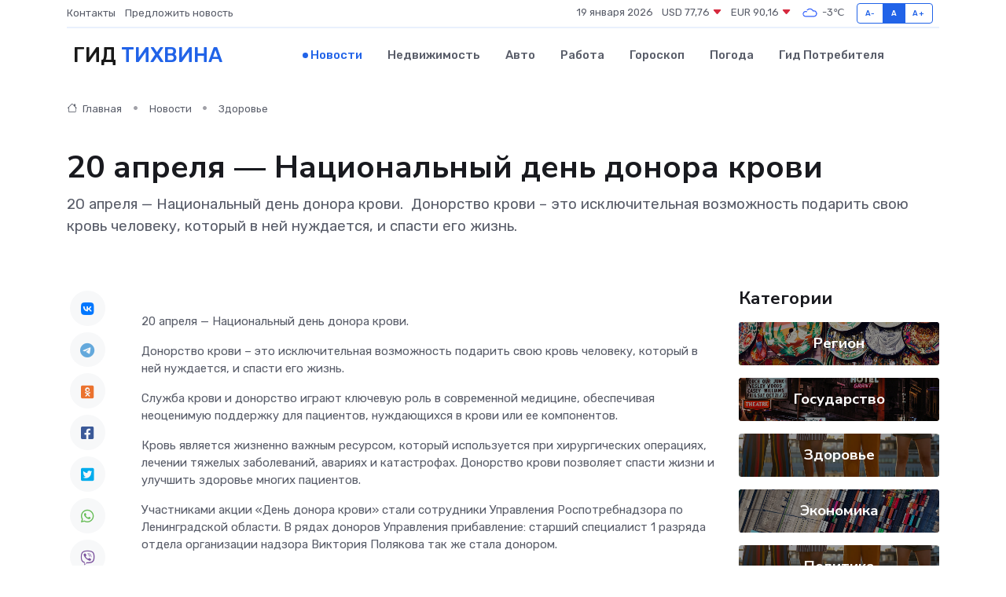

--- FILE ---
content_type: text/html; charset=utf-8
request_url: https://www.google.com/recaptcha/api2/aframe
body_size: 265
content:
<!DOCTYPE HTML><html><head><meta http-equiv="content-type" content="text/html; charset=UTF-8"></head><body><script nonce="oilv4iwwR7E5eA00Sty67g">/** Anti-fraud and anti-abuse applications only. See google.com/recaptcha */ try{var clients={'sodar':'https://pagead2.googlesyndication.com/pagead/sodar?'};window.addEventListener("message",function(a){try{if(a.source===window.parent){var b=JSON.parse(a.data);var c=clients[b['id']];if(c){var d=document.createElement('img');d.src=c+b['params']+'&rc='+(localStorage.getItem("rc::a")?sessionStorage.getItem("rc::b"):"");window.document.body.appendChild(d);sessionStorage.setItem("rc::e",parseInt(sessionStorage.getItem("rc::e")||0)+1);localStorage.setItem("rc::h",'1768844971237');}}}catch(b){}});window.parent.postMessage("_grecaptcha_ready", "*");}catch(b){}</script></body></html>